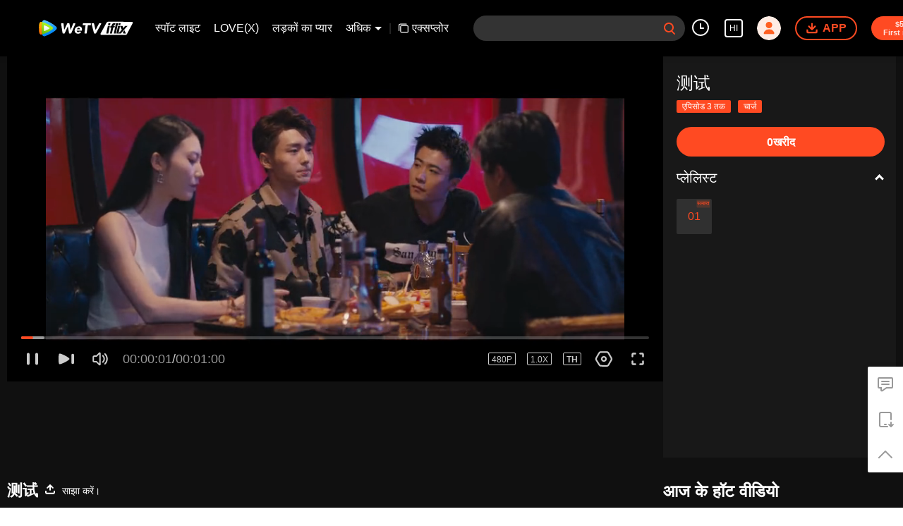

--- FILE ---
content_type: text/plain
request_url: https://otheve.beacon.qq.com/analytics/v2_upload?appkey=0WEB0QEJW44KW5A5
body_size: -45
content:
{"result": 200, "srcGatewayIp": "3.21.204.232", "serverTime": "1769033332434", "msg": "success"}

--- FILE ---
content_type: text/plain
request_url: https://otheve.beacon.qq.com/analytics/v2_upload?appkey=0WEB0QEJW44KW5A5
body_size: -45
content:
{"result": 200, "srcGatewayIp": "3.21.204.232", "serverTime": "1769033331453", "msg": "success"}

--- FILE ---
content_type: text/plain
request_url: https://otheve.beacon.qq.com/analytics/v2_upload?appkey=0WEB08V45S4VMCK7
body_size: -45
content:
{"result": 200, "srcGatewayIp": "3.21.204.232", "serverTime": "1769033315367", "msg": "success"}

--- FILE ---
content_type: text/plain
request_url: https://otheve.beacon.qq.com/analytics/v2_upload?appkey=0WEB08V45S4VMCK7
body_size: -45
content:
{"result": 200, "srcGatewayIp": "3.21.204.232", "serverTime": "1769033306271", "msg": "success"}

--- FILE ---
content_type: text/plain
request_url: https://otheve.beacon.qq.com/analytics/v2_upload?appkey=0WEB0QEJW44KW5A5
body_size: -45
content:
{"result": 200, "srcGatewayIp": "3.21.204.232", "serverTime": "1769033316375", "msg": "success"}

--- FILE ---
content_type: text/plain
request_url: https://svibeacon.onezapp.com/analytics/v2_upload?appkey=0DOU0M38AT4C4UVD
body_size: 96
content:
{"result": 200, "srcGatewayIp": "3.21.204.232", "serverTime": "1769033316653", "msg": "success"}

--- FILE ---
content_type: text/plain
request_url: https://svibeacon.onezapp.com/analytics/v2_upload?appkey=0WEB0NVZHO4NLDPH
body_size: 96
content:
{"result": 200, "srcGatewayIp": "3.21.204.232", "serverTime": "1769033306712", "msg": "success"}

--- FILE ---
content_type: text/plain
request_url: https://otheve.beacon.qq.com/analytics/v2_upload?appkey=0WEB0QEJW44KW5A5
body_size: -45
content:
{"result": 200, "srcGatewayIp": "3.21.204.232", "serverTime": "1769033316633", "msg": "success"}

--- FILE ---
content_type: text/plain
request_url: https://svibeacon.onezapp.com/analytics/v2_upload?appkey=0DOU0M38AT4C4UVD
body_size: 96
content:
{"result": 200, "srcGatewayIp": "3.21.204.232", "serverTime": "1769033331454", "msg": "success"}

--- FILE ---
content_type: text/plain
request_url: https://svibeacon.onezapp.com/analytics/v2_upload?appkey=0DOU0M38AT4C4UVD
body_size: 96
content:
{"result": 200, "srcGatewayIp": "3.21.204.232", "serverTime": "1769033316651", "msg": "success"}

--- FILE ---
content_type: text/plain
request_url: https://otheve.beacon.qq.com/analytics/v2_upload?appkey=0WEB0QEJW44KW5A5
body_size: -45
content:
{"result": 200, "srcGatewayIp": "3.21.204.232", "serverTime": "1769033316570", "msg": "success"}

--- FILE ---
content_type: text/plain
request_url: https://otheve.beacon.qq.com/analytics/v2_upload?appkey=0WEB08V45S4VMCK7
body_size: -45
content:
{"result": 200, "srcGatewayIp": "3.21.204.232", "serverTime": "1769033306272", "msg": "success"}

--- FILE ---
content_type: text/plain
request_url: https://svibeacon.onezapp.com/analytics/v2_upload?appkey=0DOU0M38AT4C4UVD
body_size: 96
content:
{"result": 200, "srcGatewayIp": "3.21.204.232", "serverTime": "1769033316714", "msg": "success"}

--- FILE ---
content_type: text/plain
request_url: https://otheve.beacon.qq.com/analytics/v2_upload?appkey=0WEB0QEJW44KW5A5
body_size: -45
content:
{"result": 200, "srcGatewayIp": "3.21.204.232", "serverTime": "1769033316373", "msg": "success"}

--- FILE ---
content_type: text/plain
request_url: https://otheve.beacon.qq.com/analytics/v2_upload?appkey=0WEB0QEJW44KW5A5
body_size: -45
content:
{"result": 200, "srcGatewayIp": "3.21.204.232", "serverTime": "1769033316634", "msg": "success"}

--- FILE ---
content_type: text/plain
request_url: https://svibeacon.onezapp.com/analytics/v2_upload?appkey=0WEB0NVZHO4NLDPH
body_size: 96
content:
{"result": 200, "srcGatewayIp": "3.21.204.232", "serverTime": "1769033306712", "msg": "success"}

--- FILE ---
content_type: text/plain
request_url: https://otheve.beacon.qq.com/analytics/v2_upload?appkey=0WEB0QEJW44KW5A5
body_size: -45
content:
{"result": 200, "srcGatewayIp": "3.21.204.232", "serverTime": "1769033316375", "msg": "success"}

--- FILE ---
content_type: application/javascript; charset=utf-8
request_url: https://fundingchoicesmessages.google.com/f/AGSKWxWqrvMq7W1kDTQJuaNARPfXwDXTqe8ksB-kBXnVuV-vOOi0Z_8wP46sIRofzI9bV_MfDYA7HCNcWuUrnl-npffYQux9IzDrkgaIl9zxBX6fMJjs4rbNsZtd_8-N0ZpXZvtNcuGNynwPaKqX6oDqKxYqCSN5eaxW73KJh8ItRmgPZQhc7h94nCXU_HAZ/_/advertisementrotation./glam160./rawtubelivead./ad_www_/ads-300.
body_size: -1855
content:
window['09d5d092-b0a0-4d56-9537-f9fee2a2a5b7'] = true;

--- FILE ---
content_type: application/javascript; charset=utf-8
request_url: https://vplay.iflix.com/getvinfo?charge=0&otype=json&defnpayver=0&spau=1&spaudio=1&spwm=1&sphls=1&host=www.iflix.com&refer=www.iflix.com&ehost=https%3A%2F%2Fwww.iflix.com%2Fhi%2Fplay%2Ftflf5x8j5pswwwy-%25E6%25B5%258B%25E8%25AF%2595%2Fx0041ksghzr-EP8%3A%2520%25E6%25B5%258B%25E8%25AF%2595&sphttps=1&encryptVer=9.2&cKey=f_2549vPkXy1P81Orq2-LnCjnpPSOcr0cPTQtYO6zEul_f4uOmcjTHhOR8Gr77I5PVNZ0RFF1mrzCp7VHCeQghpn-ryZod2EiOyocnXY737BZe6BkJKe44nUnrsjr47AmQH2v8RD-oJmFjOj-NmZhE-NjjawCzIHH6ORd8JBnDgsk_VKYDnwTGrhuLoxaemxuyx9-KN7KuuWUYWksGXkUJYnQqXKgvocvCDoQBrB3Ba0lGPW87uDrDf-qwrUrBzHgcjDSOzdvNBhtSXyoOx2v6B4mnWQOBDjloC5skJ9T-VFK8nSz4z05Mma37v6_IsdOZw3kLM185zkM5y9kdohlahO1oq7JecDPuC0JbgW1om4tUcSYW4ji6IIFi0UxEMnE-N3aKdHfbo70YMs9OYogpb4DqPN653usVbO1oJ00o8Og5POAkqQ0vLz5337tvhFIrzp9yaYJM5RRA83ojqbm0ZJpfndtAwVQYS1SNj-YYPpb6Thys25BNl-TTrQHCtsammbk6-F4YKesJDZ0RGyAWycH-E&clip=4&guid=17806961cd9de72e1ee493a614adf90e&flowid=e913661bee13c4377b555b94d8a272c5&platform=330201&sdtfrom=1016&appVer=2.8.40&unid=&auth_from=&auth_ext=&vid=s00400jgezp&defn=&fhdswitch=0&dtype=3&spsrt=2&tm=1769033320&lang_code=35&logintoken=&qimei=&spcaptiontype=1&cmd=2&country_code=153560&cid=tflf5x8j5pswwwy&drm=0&multidrm=0&callback=getinfo_callback_637397
body_size: 16298
content:
getinfo_callback_637397({"anc":"[base64]"})

--- FILE ---
content_type: text/plain
request_url: https://otheve.beacon.qq.com/analytics/v2_upload?appkey=0WEB0QEJW44KW5A5
body_size: -45
content:
{"result": 200, "srcGatewayIp": "3.21.204.232", "serverTime": "1769033316371", "msg": "success"}

--- FILE ---
content_type: text/plain
request_url: https://otheve.beacon.qq.com/analytics/v2_upload?appkey=0WEB0QEJW44KW5A5
body_size: -45
content:
{"result": 200, "srcGatewayIp": "3.21.204.232", "serverTime": "1769033320812", "msg": "success"}

--- FILE ---
content_type: application/javascript
request_url: https://static.wetvinfo.com/iflix/_next/static/chunks/webpack-iflix_prod_4710.js
body_size: 1544
content:
!function(e){function t(t){for(var n,a,f=t[0],d=t[1],u=t[2],i=0,s=[];i<f.length;i++)a=f[i],Object.prototype.hasOwnProperty.call(o,a)&&o[a]&&s.push(o[a][0]),o[a]=0;for(n in d)Object.prototype.hasOwnProperty.call(d,n)&&(e[n]=d[n]);for(l&&l(t);s.length;)s.shift()();return c.push.apply(c,u||[]),r()}function r(){for(var e,t=0;t<c.length;t++){for(var r=c[t],n=!0,a=1;a<r.length;a++){var d=r[a];0!==o[d]&&(n=!1)}n&&(c.splice(t--,1),e=f(f.s=r[0]))}return e}var n={},a={0:0},o={0:0},c=[];function f(t){if(n[t])return n[t].exports;var r=n[t]={i:t,l:!1,exports:{}},a=!0;try{e[t].call(r.exports,r,r.exports,f),a=!1}finally{a&&delete n[t]}return r.l=!0,r.exports}f.e=function(e){var t=[];a[e]?t.push(a[e]):0!==a[e]&&{48:1,50:1}[e]&&t.push(a[e]=new Promise((function(t,r){for(var n="static/css/"+{1:"31d6cfe0d16ae931b73c",5:"31d6cfe0d16ae931b73c",12:"31d6cfe0d16ae931b73c",18:"31d6cfe0d16ae931b73c",19:"31d6cfe0d16ae931b73c",20:"31d6cfe0d16ae931b73c",21:"31d6cfe0d16ae931b73c",22:"31d6cfe0d16ae931b73c",24:"31d6cfe0d16ae931b73c",46:"31d6cfe0d16ae931b73c",47:"31d6cfe0d16ae931b73c",48:"a3f286d760033978caeb",49:"31d6cfe0d16ae931b73c",50:"a515fc968f6b562d390b",51:"31d6cfe0d16ae931b73c",52:"31d6cfe0d16ae931b73c",53:"31d6cfe0d16ae931b73c",54:"31d6cfe0d16ae931b73c"}[e]+".css",o=f.p+n,c=document.getElementsByTagName("link"),d=0;d<c.length;d++){var u=(l=c[d]).getAttribute("data-href")||l.getAttribute("href");if("stylesheet"===l.rel&&(u===n||u===o))return t()}var i=document.getElementsByTagName("style");for(d=0;d<i.length;d++){var l;if((u=(l=i[d]).getAttribute("data-href"))===n||u===o)return t()}var s=document.createElement("link");s.rel="stylesheet",s.type="text/css",s.onload=t,s.onerror=function(t){var n=t&&t.target&&t.target.src||o,c=new Error("Loading CSS chunk "+e+" failed.\n("+n+")");c.code="CSS_CHUNK_LOAD_FAILED",c.request=n,delete a[e],s.parentNode.removeChild(s),r(c)},s.href=o,document.getElementsByTagName("head")[0].appendChild(s)})).then((function(){a[e]=0})));var r=o[e];if(0!==r)if(r)t.push(r[2]);else{var n=new Promise((function(t,n){r=o[e]=[t,n]}));t.push(r[2]=n);var c,d=document.createElement("script");d.charset="utf-8",d.timeout=120,f.nc&&d.setAttribute("nonce",f.nc),d.src=function(e){return f.p+"static/chunks/"+({1:"utils",5:"reactLib",12:"14c8105f7d7ab06285649288e9ef685aef4f28f6",18:"f7f5e895a5b9b6b5389469759454c0e1d50193e2",21:"25335afb1fb8723f7865f7b6f37589acb2090906",24:"abComponent",46:"tabJsSdk"}[e]||e)+".iflix_prod_4710.js"}(e);var u=new Error;c=function(t){d.onerror=d.onload=null,clearTimeout(i);var r=o[e];if(0!==r){if(r){var n=t&&("load"===t.type?"missing":t.type),a=t&&t.target&&t.target.src;u.message="Loading chunk "+e+" failed.\n("+n+": "+a+")",u.name="ChunkLoadError",u.type=n,u.request=a,r[1](u)}o[e]=void 0}};var i=setTimeout((function(){c({type:"timeout",target:d})}),12e4);d.onerror=d.onload=c,document.head.appendChild(d)}return Promise.all(t)},f.m=e,f.c=n,f.d=function(e,t,r){f.o(e,t)||Object.defineProperty(e,t,{enumerable:!0,get:r})},f.r=function(e){"undefined"!==typeof Symbol&&Symbol.toStringTag&&Object.defineProperty(e,Symbol.toStringTag,{value:"Module"}),Object.defineProperty(e,"__esModule",{value:!0})},f.t=function(e,t){if(1&t&&(e=f(e)),8&t)return e;if(4&t&&"object"===typeof e&&e&&e.__esModule)return e;var r=Object.create(null);if(f.r(r),Object.defineProperty(r,"default",{enumerable:!0,value:e}),2&t&&"string"!=typeof e)for(var n in e)f.d(r,n,function(t){return e[t]}.bind(null,n));return r},f.n=function(e){var t=e&&e.__esModule?function(){return e.default}:function(){return e};return f.d(t,"a",t),t},f.o=function(e,t){return Object.prototype.hasOwnProperty.call(e,t)},f.p="",f.oe=function(e){throw console.error(e),e};var d=window.webpackJsonp_N_E=window.webpackJsonp_N_E||[],u=d.push.bind(d);d.push=t,d=d.slice();for(var i=0;i<d.length;i++)t(d[i]);var l=u;r()}([]);

--- FILE ---
content_type: application/javascript; charset=utf-8
request_url: https://vplay.iflix.com/getvinfo?charge=0&otype=json&defnpayver=0&spau=1&spaudio=1&spwm=1&sphls=1&host=www.iflix.com&refer=www.iflix.com&ehost=https%3A%2F%2Fwww.iflix.com%2Fhi%2Fplay%2Ftflf5x8j5pswwwy-%25E6%25B5%258B%25E8%25AF%2595%2Fx0041ksghzr-EP8%3A%2520%25E6%25B5%258B%25E8%25AF%2595&sphttps=1&encryptVer=9.2&cKey=c7JrjNeQQxO1P81Orq2-LnCjnpPSOcr0cPTQtYOzzEul_f4uOmcjTHhOR8Gr77I5PVNZ0RFF1mrzCp7VHCeQghpn-ryZod2EiOyocnXY737BZe6BkJKe44nUnrsjr47AmQH2v8RD-oJmFjOj-NmZhE-NjjawCzIHH6ORd8JBnDgsk_VKYDnwTGrhuLoxaemxuyx9-KN7KuuWUYWksGXkUJYnQqXKgvocvCDoQBrB3Ba0lGPW87uDrDf-qwrUrBzHgcjDSOzdvNBhtSXyoOx2v6B4mnWQOBDjloC5skJ9T-VFK8nSz4z05Mma37v6_IsdOZw3kLM185zkM5y9kdohlahO1oq7JecDPuC0JbgW1om4tUcSYW4ji6IIFi0UxEMnE-N3aKdHfbo70YMs9OYogpb4DqPN6c-v5FaZ14B3hohSjpfEAkqQ0vLz5337tvhFIrzp9yaYJM5RRA83ojqbm0ZJpfndtAwVQYS1SNj-YYPpb6Thys25BNl-TTrQHCvmfu0xISdVREqD5zJvE0KvAUO4_V8&clip=4&guid=17806961cd9de72e1ee493a614adf90e&flowid=e913661bee13c4377b555b94d8a272c5&platform=330201&sdtfrom=1016&appVer=2.8.40&unid=&auth_from=&auth_ext=&vid=s00400jgezp&defn=&fhdswitch=0&dtype=3&spsrt=2&tm=1769033313&lang_code=35&logintoken=&qimei=&spcaptiontype=1&cmd=2&country_code=153560&cid=tflf5x8j5pswwwy&drm=0&multidrm=0&callback=getinfo_callback_546624
body_size: 16289
content:
getinfo_callback_546624({"anc":"[base64]"})

--- FILE ---
content_type: text/plain
request_url: https://svibeacon.onezapp.com/analytics/v2_upload?appkey=0DOU0M38AT4C4UVD
body_size: 96
content:
{"result": 200, "srcGatewayIp": "3.21.204.232", "serverTime": "1769033316710", "msg": "success"}

--- FILE ---
content_type: text/plain
request_url: https://cffaws.wetvinfo.com/svp_50125/011C6BF5C177ACA670DF987EABE71905E86ABEA0DD37F43867690001B6FD610EA54722E449CAA4D349563885858CEE3EC4143A8D6545BAE3CBC0C2B12DEB818E90F1E0B5084F0F5E41A346E3848B5384079951D6F2D7B1E975078C8DB4C4CC7A543CE39AF99299B5C605B5A27FD8F229CE016B0BA22E9EFB338663ED77935D5EDF/gzc_1000117_0b53guaaqaaadqaeztbzlvrm2nodba4qadka.f195106.vtt?ver=4
body_size: -838
content:
WEBVTT

STYLE
::cue {
  font-size: 1.20em;
  font-weight: bold;
  color: #ffffff;
}

1
00:00:00.000 --> 00:00:01.000
à¸žà¸¹à¸”à¹€à¸£à¸·à¹ˆà¸­à¸‡à¸ˆà¸£à¸´à¸‡à¸ˆà¸±à¸‡à¸à¸±à¸™à¸«à¸™à¹ˆà¸­à¸¢à¸”à¸µà¸à¸§à¹ˆà¸²

2
00:00:02.660 --> 00:00:03.620
à¸šà¹‰à¸²à¸™à¸žà¸§à¸à¸™à¸²à¸¢à¹ƒà¸„à¸£à¹€à¸›à¸´à¸”à¸£à¹‰à¸²à¸™à¸à¸²à¹à¸Ÿ

3
00:00:03.620 --> 00:00:04.580
à¸«à¸£à¸·à¸­à¸§à¹ˆà¸²à¸¡à¸µà¹ƒà¸„à¸£à¹€à¸„à¸¢à¹€à¸›à¸´à¸”à¸£à¹‰à¸²à¸™à¹€à¸­à¸‡à¹„à¸«à¸¡

4
00:00:04.780 --> 00:00:06.540
à¹ƒà¸„à¸£à¸šà¸­à¸à¸§à¹ˆà¸²à¸‰à¸±à¸™à¸«à¸²à¸‡à¸²à¸™à¹„à¸¡à¹ˆà¹„à¸”à¹‰à¸à¸±à¸™

5
00:00:06.660 --> 00:00:08.420
à¸•à¸­à¸™à¸™à¸µà¹‰à¸‰à¸±à¸™à¸à¸³à¸¥à¸±à¸‡à¹€à¸¥à¸·à¸­à¸à¸‡à¸²à¸™à¸•à¹ˆà¸²à¸‡à¸«à¸²à¸

6
00:00:08.740 --> 00:00:09.940
à¹„à¸¡à¹ˆà¹ƒà¸Šà¹ˆà¸‡à¸²à¸™à¹€à¸¥à¸·à¸­à¸à¸‰à¸±à¸™

7
00:00:10.100 --> 00:00:11.140
à¸„à¸´à¸”à¸œà¸´à¸”à¹„à¸›à¸«à¸¡à¸”à¹à¸¥à¹‰à¸§à¸™à¸°à¹€à¸™à¸µà¹ˆà¸¢

8
00:00:11.380 --> 00:00:11.940
à¸žà¸µà¹ˆà¹€à¸‹à¸µà¸¢à¸§à¸‚à¸­à¸‡à¸žà¸§à¸à¹€à¸£à¸²

9
00:00:11.940 --> 00:00:13.380
à¸—à¸³à¹„à¸›à¹€à¸žà¸·à¹ˆà¸­à¸ˆà¸°à¹€à¸›à¸´à¸”à¸£à¹‰à¸²à¸™à¸à¸²à¹à¸Ÿà¸‡à¸±à¹‰à¸™à¹€à¸«à¸£à¸­

10
00:00:15.380 --> 00:00:16.300
à¹€à¸‚à¹‰à¸²à¹ƒà¸ˆà¸‰à¸±à¸™à¸”à¸µà¸¡à¸²à¸à¹€à¸¥à¸¢

11
00:00:16.500 --> 00:00:17.180
à¸„à¸·à¸­à¸§à¹ˆà¸²

12
00:00:17.180 --> 00:00:18.260
à¸à¸²à¸•à¸´à¸‚à¸­à¸‡à¸„à¸™à¹„à¸‚à¹‰à¹€à¸•à¸µà¸¢à¸‡ 9

13
00:00:18.260 --> 00:00:19.780
à¸™à¸±à¸à¹€à¸£à¸µà¸¢à¸™à¹€à¸ªà¸µà¹ˆà¸¢à¸§à¸«à¸¥à¸´à¸§à¸¡à¸µà¸˜à¸¸à¸£à¸°à¸à¸±à¸šà¹€à¸‚à¸²à¸™à¹ˆà¸°

14
00:00:20.020 --> 00:00:21.580
à¸„à¸™à¹„à¸‚à¹‰à¹€à¸•à¸µà¸¢à¸‡ 9 à¸„à¸™à¹„à¸‚à¹‰à¹€à¸•à¸µà¸¢à¸‡ 9 à¸—à¸³à¹„à¸¡à¹€à¸«à¸£à¸­à¸„à¸°

15
00:00:21.580 --> 00:00:22.620
à¹€à¸•à¸µà¸¢à¸‡ 9 à¹„à¸¡à¹ˆà¸¡à¸µà¹€à¸£à¸·à¹ˆà¸­à¸‡à¸­à¸°à¹„à¸£à¸«à¸£à¸­à¸à¸™à¸°

16
00:00:22.620 --> 00:00:23.780
à¸žà¸§à¸à¹€à¸‚à¸²à¸ªà¸­à¸‡à¸„à¸™à¸­à¸²à¸ˆà¸ˆà¸°à¸¡à¸µà¸˜à¸¸à¸£à¸°à¸à¸±à¸™à¸™à¸´à¸”à¸«à¸™à¹ˆà¸­à¸¢

17
00:00:28.060 --> 00:00:28.620
à¸‰à¸±à¸™à¸à¸±à¸šà¸à¸¹à¹‰à¹€à¸§à¹ˆà¸¢

18
00:00:28.620 --> 00:00:29.820
à¸£à¸¹à¹‰à¸ˆà¸±à¸à¸à¸±à¸™à¸¡à¸²à¸«à¸¥à¸²à¸¢à¸›à¸µà¹à¸¥à¹‰à¸§

19
00:00:30.100 --> 00:00:30.980
à¸£à¸¹à¹‰à¸ˆà¸±à¸à¸£à¸ªà¸Šà¸²à¸•à¸´à¸—à¸µà¹ˆà¸Šà¸­à¸šà¸—à¸²à¸™à¸à¸±à¸šà¸™à¸´à¸ªà¸±à¸¢à¸„à¸§à¸²à¸¡à¹€à¸„à¸¢à¸Šà¸´à¸™

20
00:00:30.980 --> 00:00:32.140
à¸‚à¸­à¸‡à¸à¸±à¸™à¹à¸¥à¸°à¸à¸±à¸™à¸”à¸µ

21
00:00:32.220 --> 00:00:33.020
à¸™à¸´à¸ªà¸±à¸¢à¸£à¸±à¸à¸„à¸§à¸²à¸¡à¸ªà¸°à¸­à¸²à¸”à¸‚à¸­à¸‡à¸«à¸¡à¸­à¸à¸¹à¹‰à¸™à¸µà¹ˆ

22
00:00:33.020 --> 00:00:34.900
à¹„à¸¡à¹ˆà¸¡à¸µà¸¢à¸²à¸—à¸µà¹ˆà¹„à¸«à¸™à¸£à¸±à¸à¸©à¸²à¹„à¸”à¹‰à¹€à¸¥à¸¢à¸ˆà¸£à¸´à¸‡ à¹† à¸™à¸°

23
00:00:35.300 --> 00:00:35.940
à¹€à¸£à¸·à¹ˆà¸­à¸‡à¸™à¸µà¹‰

24
00:00:35.940 --> 00:00:37.100
à¸‰à¸±à¸™à¹€à¸«à¸¡à¸·à¸­à¸™à¸à¸±à¸šà¸à¸¹à¹‰à¹€à¸§à¹ˆà¸¢à¹€à¸›à¹Šà¸° à¹† à¹€à¸¥à¸¢

25
00:00:37.340 --> 00:00:38.220
à¹€à¸›à¹‡à¸™à¸„à¸§à¸²à¸¡à¹€à¸„à¸¢à¸Šà¸´à¸™à¸ˆà¸²à¸à¸à¸²à¸£à¸—à¸³à¸‡à¸²à¸™à¸™à¹ˆà¸°

26
00:00:38.940 --> 00:00:41.060
(à¸žà¸µà¹ˆà¸™à¹ˆà¸°à¸Šà¸­à¸šà¸žà¸µà¹ˆà¹€à¸‹à¸µà¹ˆà¸¢à¸§à¹€à¸‹à¸µà¹ˆà¸¢à¸§)

27
00:00:41.500 --> 00:00:42.500
(à¹à¸•à¹ˆà¸à¹ˆà¸­à¸™à¸žà¸µà¹ˆà¹„à¸¡à¹ˆà¸¢à¸´à¹‰à¸¡à¹€à¸¥à¸¢)

28
00:00:42.620 --> 00:00:44.700
(à¸•à¸±à¹‰à¸‡à¹à¸•à¹ˆà¸—à¸µà¹ˆà¸žà¸µà¹ˆà¹€à¸‹à¸µà¹ˆà¸¢à¸§à¹€à¸‹à¸µà¹ˆà¸¢à¸§à¸¡à¸²)

29
00:00:45.020 --> 00:00:46.380
(à¸žà¸µà¹ˆà¸Šà¸­à¸šà¸¢à¸´à¹‰à¸¡à¹ƒà¸«à¹‰à¹€à¸˜à¸­à¸•à¸¥à¸­à¸”)

30
00:00:46.620 --> 00:00:48.380
(à¸šà¸²à¸‡à¸„à¸£à¸±à¹‰à¸‡à¸‰à¸±à¸™à¸à¹‡à¸„à¸´à¸”à¸§à¹ˆà¸²)

31
00:00:48.580 --> 00:00:49.900
(à¸–à¹‰à¸²à¸¡à¸µà¸„à¸™à¸„à¸™à¸«à¸™à¸¶à¹ˆà¸‡)

32
00:00:49.900 --> 00:00:51.300
(à¸„à¸­à¸¢à¹ƒà¸«à¹‰à¸—à¹‰à¸²à¸¢à¸‰à¸±à¸™à¹à¸šà¸šà¸™à¸µà¹‰à¸à¹‡à¸„à¸‡à¸”à¸µ)

33
00:00:51.540 --> 00:00:52.420
(à¹„à¸¡à¹ˆà¹ƒà¸Šà¹ˆà¸«à¸£à¸­à¸à¸¡à¸±à¹‰à¸‡ à¸„à¸¸à¸“à¸«à¸¡à¸­à¸à¸¹à¹‰)

34
00:00:52.420 --> 00:00:53.980
(à¸„à¸¸à¸“à¸­à¸¢à¸²à¸à¹ƒà¸«à¹‰à¸•à¸±à¸§à¹€à¸­à¸‡à¸›à¹ˆà¸§à¸¢à¸‡à¸±à¹‰à¸™à¹€à¸«à¸£à¸­)

35
00:00:54.700 --> 00:00:55.300
à¸„à¸¸à¸“à¸«à¸¡à¸­à¸à¸¹à¹‰

36
00:00:55.660 --> 00:00:56.580
à¸„à¸¸à¸“à¸«à¸¡à¸­à¹€à¸à¸² à¸„à¸¸à¸“à¸™à¸µà¹ˆà¹€à¸­à¸‡

37
00:00:57.380 --> 00:00:58.980
à¸‰à¸±à¸™à¸•à¹ˆà¸²à¸‡à¸«à¸²à¸à¸—à¸µà¹ˆà¹€à¸›à¹‡à¸™à¹à¸žà¸—à¸¢à¹Œà¹€à¸ˆà¹‰à¸²à¸‚à¸­à¸‡à¹„à¸‚à¹‰


--- FILE ---
content_type: text/plain
request_url: https://otheve.beacon.qq.com/analytics/v2_upload?appkey=0WEB0QEJW44KW5A5
body_size: -45
content:
{"result": 200, "srcGatewayIp": "3.21.204.232", "serverTime": "1769033322372", "msg": "success"}

--- FILE ---
content_type: text/plain
request_url: https://otheve.beacon.qq.com/analytics/v2_upload?appkey=0WEB08V45S4VMCK7
body_size: -45
content:
{"result": 200, "srcGatewayIp": "3.21.204.232", "serverTime": "1769033306274", "msg": "success"}